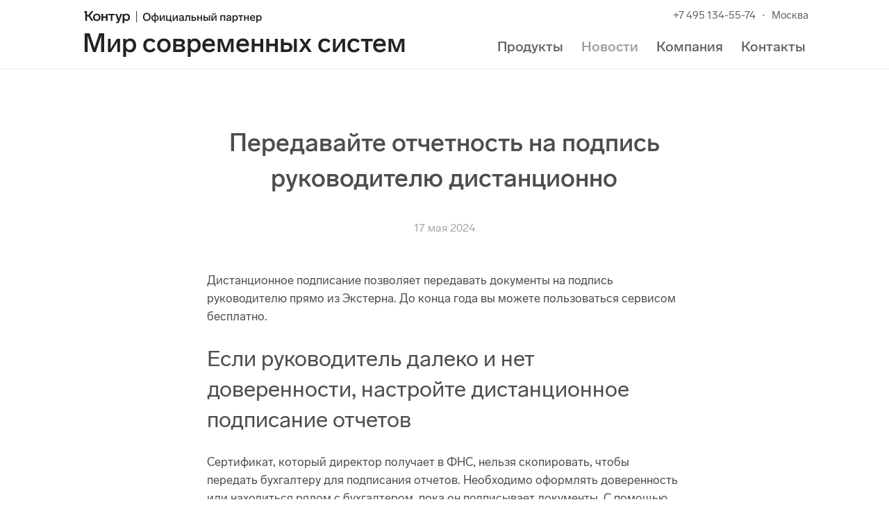

--- FILE ---
content_type: text/html
request_url: https://metrika.kontur.ru/static/js/cds.html
body_size: -197
content:
<!doctype html>
<html>
<head>
    <meta charset="utf-8">
</head>
<body>
<script>
    function gc(e){
        var n=document.cookie.match(RegExp("(?:^|;\\s*)"+e.replace(/([.*+?\^$(){}|\[\]\/\\])/g,"\\$1")+"=([^;]*)"));
        var jsonData = {};
        jsonData[e] = n?n[1]:null;
        return jsonData;
    }
    window.parent.postMessage(gc("ngtoken"),"*")</script>
</body>
</html>
